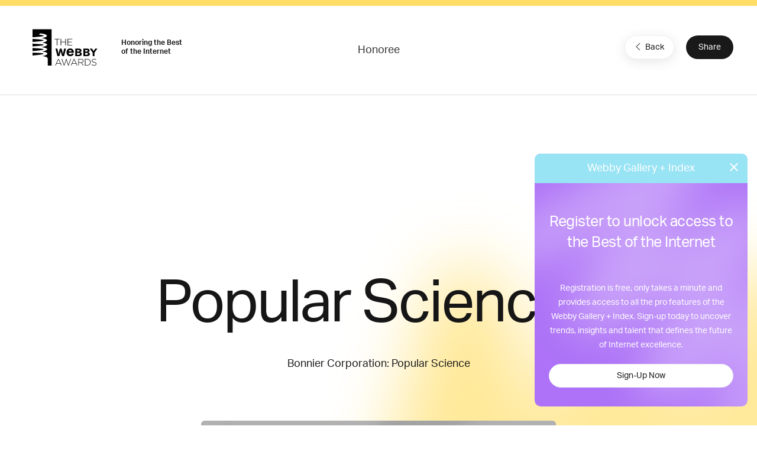

--- FILE ---
content_type: text/html; charset=utf-8
request_url: https://www.google.com/recaptcha/api2/anchor?ar=1&k=6LcC5f8qAAAAAN7E3g2z0N_EoPq3Vri8uXzTmFiO&co=aHR0cHM6Ly93aW5uZXJzLXN0YWdpbmcud2ViYnlhd2FyZHMuY29tOjQ0Mw..&hl=en&v=N67nZn4AqZkNcbeMu4prBgzg&size=invisible&anchor-ms=20000&execute-ms=30000&cb=8gshnziloal3
body_size: 48865
content:
<!DOCTYPE HTML><html dir="ltr" lang="en"><head><meta http-equiv="Content-Type" content="text/html; charset=UTF-8">
<meta http-equiv="X-UA-Compatible" content="IE=edge">
<title>reCAPTCHA</title>
<style type="text/css">
/* cyrillic-ext */
@font-face {
  font-family: 'Roboto';
  font-style: normal;
  font-weight: 400;
  font-stretch: 100%;
  src: url(//fonts.gstatic.com/s/roboto/v48/KFO7CnqEu92Fr1ME7kSn66aGLdTylUAMa3GUBHMdazTgWw.woff2) format('woff2');
  unicode-range: U+0460-052F, U+1C80-1C8A, U+20B4, U+2DE0-2DFF, U+A640-A69F, U+FE2E-FE2F;
}
/* cyrillic */
@font-face {
  font-family: 'Roboto';
  font-style: normal;
  font-weight: 400;
  font-stretch: 100%;
  src: url(//fonts.gstatic.com/s/roboto/v48/KFO7CnqEu92Fr1ME7kSn66aGLdTylUAMa3iUBHMdazTgWw.woff2) format('woff2');
  unicode-range: U+0301, U+0400-045F, U+0490-0491, U+04B0-04B1, U+2116;
}
/* greek-ext */
@font-face {
  font-family: 'Roboto';
  font-style: normal;
  font-weight: 400;
  font-stretch: 100%;
  src: url(//fonts.gstatic.com/s/roboto/v48/KFO7CnqEu92Fr1ME7kSn66aGLdTylUAMa3CUBHMdazTgWw.woff2) format('woff2');
  unicode-range: U+1F00-1FFF;
}
/* greek */
@font-face {
  font-family: 'Roboto';
  font-style: normal;
  font-weight: 400;
  font-stretch: 100%;
  src: url(//fonts.gstatic.com/s/roboto/v48/KFO7CnqEu92Fr1ME7kSn66aGLdTylUAMa3-UBHMdazTgWw.woff2) format('woff2');
  unicode-range: U+0370-0377, U+037A-037F, U+0384-038A, U+038C, U+038E-03A1, U+03A3-03FF;
}
/* math */
@font-face {
  font-family: 'Roboto';
  font-style: normal;
  font-weight: 400;
  font-stretch: 100%;
  src: url(//fonts.gstatic.com/s/roboto/v48/KFO7CnqEu92Fr1ME7kSn66aGLdTylUAMawCUBHMdazTgWw.woff2) format('woff2');
  unicode-range: U+0302-0303, U+0305, U+0307-0308, U+0310, U+0312, U+0315, U+031A, U+0326-0327, U+032C, U+032F-0330, U+0332-0333, U+0338, U+033A, U+0346, U+034D, U+0391-03A1, U+03A3-03A9, U+03B1-03C9, U+03D1, U+03D5-03D6, U+03F0-03F1, U+03F4-03F5, U+2016-2017, U+2034-2038, U+203C, U+2040, U+2043, U+2047, U+2050, U+2057, U+205F, U+2070-2071, U+2074-208E, U+2090-209C, U+20D0-20DC, U+20E1, U+20E5-20EF, U+2100-2112, U+2114-2115, U+2117-2121, U+2123-214F, U+2190, U+2192, U+2194-21AE, U+21B0-21E5, U+21F1-21F2, U+21F4-2211, U+2213-2214, U+2216-22FF, U+2308-230B, U+2310, U+2319, U+231C-2321, U+2336-237A, U+237C, U+2395, U+239B-23B7, U+23D0, U+23DC-23E1, U+2474-2475, U+25AF, U+25B3, U+25B7, U+25BD, U+25C1, U+25CA, U+25CC, U+25FB, U+266D-266F, U+27C0-27FF, U+2900-2AFF, U+2B0E-2B11, U+2B30-2B4C, U+2BFE, U+3030, U+FF5B, U+FF5D, U+1D400-1D7FF, U+1EE00-1EEFF;
}
/* symbols */
@font-face {
  font-family: 'Roboto';
  font-style: normal;
  font-weight: 400;
  font-stretch: 100%;
  src: url(//fonts.gstatic.com/s/roboto/v48/KFO7CnqEu92Fr1ME7kSn66aGLdTylUAMaxKUBHMdazTgWw.woff2) format('woff2');
  unicode-range: U+0001-000C, U+000E-001F, U+007F-009F, U+20DD-20E0, U+20E2-20E4, U+2150-218F, U+2190, U+2192, U+2194-2199, U+21AF, U+21E6-21F0, U+21F3, U+2218-2219, U+2299, U+22C4-22C6, U+2300-243F, U+2440-244A, U+2460-24FF, U+25A0-27BF, U+2800-28FF, U+2921-2922, U+2981, U+29BF, U+29EB, U+2B00-2BFF, U+4DC0-4DFF, U+FFF9-FFFB, U+10140-1018E, U+10190-1019C, U+101A0, U+101D0-101FD, U+102E0-102FB, U+10E60-10E7E, U+1D2C0-1D2D3, U+1D2E0-1D37F, U+1F000-1F0FF, U+1F100-1F1AD, U+1F1E6-1F1FF, U+1F30D-1F30F, U+1F315, U+1F31C, U+1F31E, U+1F320-1F32C, U+1F336, U+1F378, U+1F37D, U+1F382, U+1F393-1F39F, U+1F3A7-1F3A8, U+1F3AC-1F3AF, U+1F3C2, U+1F3C4-1F3C6, U+1F3CA-1F3CE, U+1F3D4-1F3E0, U+1F3ED, U+1F3F1-1F3F3, U+1F3F5-1F3F7, U+1F408, U+1F415, U+1F41F, U+1F426, U+1F43F, U+1F441-1F442, U+1F444, U+1F446-1F449, U+1F44C-1F44E, U+1F453, U+1F46A, U+1F47D, U+1F4A3, U+1F4B0, U+1F4B3, U+1F4B9, U+1F4BB, U+1F4BF, U+1F4C8-1F4CB, U+1F4D6, U+1F4DA, U+1F4DF, U+1F4E3-1F4E6, U+1F4EA-1F4ED, U+1F4F7, U+1F4F9-1F4FB, U+1F4FD-1F4FE, U+1F503, U+1F507-1F50B, U+1F50D, U+1F512-1F513, U+1F53E-1F54A, U+1F54F-1F5FA, U+1F610, U+1F650-1F67F, U+1F687, U+1F68D, U+1F691, U+1F694, U+1F698, U+1F6AD, U+1F6B2, U+1F6B9-1F6BA, U+1F6BC, U+1F6C6-1F6CF, U+1F6D3-1F6D7, U+1F6E0-1F6EA, U+1F6F0-1F6F3, U+1F6F7-1F6FC, U+1F700-1F7FF, U+1F800-1F80B, U+1F810-1F847, U+1F850-1F859, U+1F860-1F887, U+1F890-1F8AD, U+1F8B0-1F8BB, U+1F8C0-1F8C1, U+1F900-1F90B, U+1F93B, U+1F946, U+1F984, U+1F996, U+1F9E9, U+1FA00-1FA6F, U+1FA70-1FA7C, U+1FA80-1FA89, U+1FA8F-1FAC6, U+1FACE-1FADC, U+1FADF-1FAE9, U+1FAF0-1FAF8, U+1FB00-1FBFF;
}
/* vietnamese */
@font-face {
  font-family: 'Roboto';
  font-style: normal;
  font-weight: 400;
  font-stretch: 100%;
  src: url(//fonts.gstatic.com/s/roboto/v48/KFO7CnqEu92Fr1ME7kSn66aGLdTylUAMa3OUBHMdazTgWw.woff2) format('woff2');
  unicode-range: U+0102-0103, U+0110-0111, U+0128-0129, U+0168-0169, U+01A0-01A1, U+01AF-01B0, U+0300-0301, U+0303-0304, U+0308-0309, U+0323, U+0329, U+1EA0-1EF9, U+20AB;
}
/* latin-ext */
@font-face {
  font-family: 'Roboto';
  font-style: normal;
  font-weight: 400;
  font-stretch: 100%;
  src: url(//fonts.gstatic.com/s/roboto/v48/KFO7CnqEu92Fr1ME7kSn66aGLdTylUAMa3KUBHMdazTgWw.woff2) format('woff2');
  unicode-range: U+0100-02BA, U+02BD-02C5, U+02C7-02CC, U+02CE-02D7, U+02DD-02FF, U+0304, U+0308, U+0329, U+1D00-1DBF, U+1E00-1E9F, U+1EF2-1EFF, U+2020, U+20A0-20AB, U+20AD-20C0, U+2113, U+2C60-2C7F, U+A720-A7FF;
}
/* latin */
@font-face {
  font-family: 'Roboto';
  font-style: normal;
  font-weight: 400;
  font-stretch: 100%;
  src: url(//fonts.gstatic.com/s/roboto/v48/KFO7CnqEu92Fr1ME7kSn66aGLdTylUAMa3yUBHMdazQ.woff2) format('woff2');
  unicode-range: U+0000-00FF, U+0131, U+0152-0153, U+02BB-02BC, U+02C6, U+02DA, U+02DC, U+0304, U+0308, U+0329, U+2000-206F, U+20AC, U+2122, U+2191, U+2193, U+2212, U+2215, U+FEFF, U+FFFD;
}
/* cyrillic-ext */
@font-face {
  font-family: 'Roboto';
  font-style: normal;
  font-weight: 500;
  font-stretch: 100%;
  src: url(//fonts.gstatic.com/s/roboto/v48/KFO7CnqEu92Fr1ME7kSn66aGLdTylUAMa3GUBHMdazTgWw.woff2) format('woff2');
  unicode-range: U+0460-052F, U+1C80-1C8A, U+20B4, U+2DE0-2DFF, U+A640-A69F, U+FE2E-FE2F;
}
/* cyrillic */
@font-face {
  font-family: 'Roboto';
  font-style: normal;
  font-weight: 500;
  font-stretch: 100%;
  src: url(//fonts.gstatic.com/s/roboto/v48/KFO7CnqEu92Fr1ME7kSn66aGLdTylUAMa3iUBHMdazTgWw.woff2) format('woff2');
  unicode-range: U+0301, U+0400-045F, U+0490-0491, U+04B0-04B1, U+2116;
}
/* greek-ext */
@font-face {
  font-family: 'Roboto';
  font-style: normal;
  font-weight: 500;
  font-stretch: 100%;
  src: url(//fonts.gstatic.com/s/roboto/v48/KFO7CnqEu92Fr1ME7kSn66aGLdTylUAMa3CUBHMdazTgWw.woff2) format('woff2');
  unicode-range: U+1F00-1FFF;
}
/* greek */
@font-face {
  font-family: 'Roboto';
  font-style: normal;
  font-weight: 500;
  font-stretch: 100%;
  src: url(//fonts.gstatic.com/s/roboto/v48/KFO7CnqEu92Fr1ME7kSn66aGLdTylUAMa3-UBHMdazTgWw.woff2) format('woff2');
  unicode-range: U+0370-0377, U+037A-037F, U+0384-038A, U+038C, U+038E-03A1, U+03A3-03FF;
}
/* math */
@font-face {
  font-family: 'Roboto';
  font-style: normal;
  font-weight: 500;
  font-stretch: 100%;
  src: url(//fonts.gstatic.com/s/roboto/v48/KFO7CnqEu92Fr1ME7kSn66aGLdTylUAMawCUBHMdazTgWw.woff2) format('woff2');
  unicode-range: U+0302-0303, U+0305, U+0307-0308, U+0310, U+0312, U+0315, U+031A, U+0326-0327, U+032C, U+032F-0330, U+0332-0333, U+0338, U+033A, U+0346, U+034D, U+0391-03A1, U+03A3-03A9, U+03B1-03C9, U+03D1, U+03D5-03D6, U+03F0-03F1, U+03F4-03F5, U+2016-2017, U+2034-2038, U+203C, U+2040, U+2043, U+2047, U+2050, U+2057, U+205F, U+2070-2071, U+2074-208E, U+2090-209C, U+20D0-20DC, U+20E1, U+20E5-20EF, U+2100-2112, U+2114-2115, U+2117-2121, U+2123-214F, U+2190, U+2192, U+2194-21AE, U+21B0-21E5, U+21F1-21F2, U+21F4-2211, U+2213-2214, U+2216-22FF, U+2308-230B, U+2310, U+2319, U+231C-2321, U+2336-237A, U+237C, U+2395, U+239B-23B7, U+23D0, U+23DC-23E1, U+2474-2475, U+25AF, U+25B3, U+25B7, U+25BD, U+25C1, U+25CA, U+25CC, U+25FB, U+266D-266F, U+27C0-27FF, U+2900-2AFF, U+2B0E-2B11, U+2B30-2B4C, U+2BFE, U+3030, U+FF5B, U+FF5D, U+1D400-1D7FF, U+1EE00-1EEFF;
}
/* symbols */
@font-face {
  font-family: 'Roboto';
  font-style: normal;
  font-weight: 500;
  font-stretch: 100%;
  src: url(//fonts.gstatic.com/s/roboto/v48/KFO7CnqEu92Fr1ME7kSn66aGLdTylUAMaxKUBHMdazTgWw.woff2) format('woff2');
  unicode-range: U+0001-000C, U+000E-001F, U+007F-009F, U+20DD-20E0, U+20E2-20E4, U+2150-218F, U+2190, U+2192, U+2194-2199, U+21AF, U+21E6-21F0, U+21F3, U+2218-2219, U+2299, U+22C4-22C6, U+2300-243F, U+2440-244A, U+2460-24FF, U+25A0-27BF, U+2800-28FF, U+2921-2922, U+2981, U+29BF, U+29EB, U+2B00-2BFF, U+4DC0-4DFF, U+FFF9-FFFB, U+10140-1018E, U+10190-1019C, U+101A0, U+101D0-101FD, U+102E0-102FB, U+10E60-10E7E, U+1D2C0-1D2D3, U+1D2E0-1D37F, U+1F000-1F0FF, U+1F100-1F1AD, U+1F1E6-1F1FF, U+1F30D-1F30F, U+1F315, U+1F31C, U+1F31E, U+1F320-1F32C, U+1F336, U+1F378, U+1F37D, U+1F382, U+1F393-1F39F, U+1F3A7-1F3A8, U+1F3AC-1F3AF, U+1F3C2, U+1F3C4-1F3C6, U+1F3CA-1F3CE, U+1F3D4-1F3E0, U+1F3ED, U+1F3F1-1F3F3, U+1F3F5-1F3F7, U+1F408, U+1F415, U+1F41F, U+1F426, U+1F43F, U+1F441-1F442, U+1F444, U+1F446-1F449, U+1F44C-1F44E, U+1F453, U+1F46A, U+1F47D, U+1F4A3, U+1F4B0, U+1F4B3, U+1F4B9, U+1F4BB, U+1F4BF, U+1F4C8-1F4CB, U+1F4D6, U+1F4DA, U+1F4DF, U+1F4E3-1F4E6, U+1F4EA-1F4ED, U+1F4F7, U+1F4F9-1F4FB, U+1F4FD-1F4FE, U+1F503, U+1F507-1F50B, U+1F50D, U+1F512-1F513, U+1F53E-1F54A, U+1F54F-1F5FA, U+1F610, U+1F650-1F67F, U+1F687, U+1F68D, U+1F691, U+1F694, U+1F698, U+1F6AD, U+1F6B2, U+1F6B9-1F6BA, U+1F6BC, U+1F6C6-1F6CF, U+1F6D3-1F6D7, U+1F6E0-1F6EA, U+1F6F0-1F6F3, U+1F6F7-1F6FC, U+1F700-1F7FF, U+1F800-1F80B, U+1F810-1F847, U+1F850-1F859, U+1F860-1F887, U+1F890-1F8AD, U+1F8B0-1F8BB, U+1F8C0-1F8C1, U+1F900-1F90B, U+1F93B, U+1F946, U+1F984, U+1F996, U+1F9E9, U+1FA00-1FA6F, U+1FA70-1FA7C, U+1FA80-1FA89, U+1FA8F-1FAC6, U+1FACE-1FADC, U+1FADF-1FAE9, U+1FAF0-1FAF8, U+1FB00-1FBFF;
}
/* vietnamese */
@font-face {
  font-family: 'Roboto';
  font-style: normal;
  font-weight: 500;
  font-stretch: 100%;
  src: url(//fonts.gstatic.com/s/roboto/v48/KFO7CnqEu92Fr1ME7kSn66aGLdTylUAMa3OUBHMdazTgWw.woff2) format('woff2');
  unicode-range: U+0102-0103, U+0110-0111, U+0128-0129, U+0168-0169, U+01A0-01A1, U+01AF-01B0, U+0300-0301, U+0303-0304, U+0308-0309, U+0323, U+0329, U+1EA0-1EF9, U+20AB;
}
/* latin-ext */
@font-face {
  font-family: 'Roboto';
  font-style: normal;
  font-weight: 500;
  font-stretch: 100%;
  src: url(//fonts.gstatic.com/s/roboto/v48/KFO7CnqEu92Fr1ME7kSn66aGLdTylUAMa3KUBHMdazTgWw.woff2) format('woff2');
  unicode-range: U+0100-02BA, U+02BD-02C5, U+02C7-02CC, U+02CE-02D7, U+02DD-02FF, U+0304, U+0308, U+0329, U+1D00-1DBF, U+1E00-1E9F, U+1EF2-1EFF, U+2020, U+20A0-20AB, U+20AD-20C0, U+2113, U+2C60-2C7F, U+A720-A7FF;
}
/* latin */
@font-face {
  font-family: 'Roboto';
  font-style: normal;
  font-weight: 500;
  font-stretch: 100%;
  src: url(//fonts.gstatic.com/s/roboto/v48/KFO7CnqEu92Fr1ME7kSn66aGLdTylUAMa3yUBHMdazQ.woff2) format('woff2');
  unicode-range: U+0000-00FF, U+0131, U+0152-0153, U+02BB-02BC, U+02C6, U+02DA, U+02DC, U+0304, U+0308, U+0329, U+2000-206F, U+20AC, U+2122, U+2191, U+2193, U+2212, U+2215, U+FEFF, U+FFFD;
}
/* cyrillic-ext */
@font-face {
  font-family: 'Roboto';
  font-style: normal;
  font-weight: 900;
  font-stretch: 100%;
  src: url(//fonts.gstatic.com/s/roboto/v48/KFO7CnqEu92Fr1ME7kSn66aGLdTylUAMa3GUBHMdazTgWw.woff2) format('woff2');
  unicode-range: U+0460-052F, U+1C80-1C8A, U+20B4, U+2DE0-2DFF, U+A640-A69F, U+FE2E-FE2F;
}
/* cyrillic */
@font-face {
  font-family: 'Roboto';
  font-style: normal;
  font-weight: 900;
  font-stretch: 100%;
  src: url(//fonts.gstatic.com/s/roboto/v48/KFO7CnqEu92Fr1ME7kSn66aGLdTylUAMa3iUBHMdazTgWw.woff2) format('woff2');
  unicode-range: U+0301, U+0400-045F, U+0490-0491, U+04B0-04B1, U+2116;
}
/* greek-ext */
@font-face {
  font-family: 'Roboto';
  font-style: normal;
  font-weight: 900;
  font-stretch: 100%;
  src: url(//fonts.gstatic.com/s/roboto/v48/KFO7CnqEu92Fr1ME7kSn66aGLdTylUAMa3CUBHMdazTgWw.woff2) format('woff2');
  unicode-range: U+1F00-1FFF;
}
/* greek */
@font-face {
  font-family: 'Roboto';
  font-style: normal;
  font-weight: 900;
  font-stretch: 100%;
  src: url(//fonts.gstatic.com/s/roboto/v48/KFO7CnqEu92Fr1ME7kSn66aGLdTylUAMa3-UBHMdazTgWw.woff2) format('woff2');
  unicode-range: U+0370-0377, U+037A-037F, U+0384-038A, U+038C, U+038E-03A1, U+03A3-03FF;
}
/* math */
@font-face {
  font-family: 'Roboto';
  font-style: normal;
  font-weight: 900;
  font-stretch: 100%;
  src: url(//fonts.gstatic.com/s/roboto/v48/KFO7CnqEu92Fr1ME7kSn66aGLdTylUAMawCUBHMdazTgWw.woff2) format('woff2');
  unicode-range: U+0302-0303, U+0305, U+0307-0308, U+0310, U+0312, U+0315, U+031A, U+0326-0327, U+032C, U+032F-0330, U+0332-0333, U+0338, U+033A, U+0346, U+034D, U+0391-03A1, U+03A3-03A9, U+03B1-03C9, U+03D1, U+03D5-03D6, U+03F0-03F1, U+03F4-03F5, U+2016-2017, U+2034-2038, U+203C, U+2040, U+2043, U+2047, U+2050, U+2057, U+205F, U+2070-2071, U+2074-208E, U+2090-209C, U+20D0-20DC, U+20E1, U+20E5-20EF, U+2100-2112, U+2114-2115, U+2117-2121, U+2123-214F, U+2190, U+2192, U+2194-21AE, U+21B0-21E5, U+21F1-21F2, U+21F4-2211, U+2213-2214, U+2216-22FF, U+2308-230B, U+2310, U+2319, U+231C-2321, U+2336-237A, U+237C, U+2395, U+239B-23B7, U+23D0, U+23DC-23E1, U+2474-2475, U+25AF, U+25B3, U+25B7, U+25BD, U+25C1, U+25CA, U+25CC, U+25FB, U+266D-266F, U+27C0-27FF, U+2900-2AFF, U+2B0E-2B11, U+2B30-2B4C, U+2BFE, U+3030, U+FF5B, U+FF5D, U+1D400-1D7FF, U+1EE00-1EEFF;
}
/* symbols */
@font-face {
  font-family: 'Roboto';
  font-style: normal;
  font-weight: 900;
  font-stretch: 100%;
  src: url(//fonts.gstatic.com/s/roboto/v48/KFO7CnqEu92Fr1ME7kSn66aGLdTylUAMaxKUBHMdazTgWw.woff2) format('woff2');
  unicode-range: U+0001-000C, U+000E-001F, U+007F-009F, U+20DD-20E0, U+20E2-20E4, U+2150-218F, U+2190, U+2192, U+2194-2199, U+21AF, U+21E6-21F0, U+21F3, U+2218-2219, U+2299, U+22C4-22C6, U+2300-243F, U+2440-244A, U+2460-24FF, U+25A0-27BF, U+2800-28FF, U+2921-2922, U+2981, U+29BF, U+29EB, U+2B00-2BFF, U+4DC0-4DFF, U+FFF9-FFFB, U+10140-1018E, U+10190-1019C, U+101A0, U+101D0-101FD, U+102E0-102FB, U+10E60-10E7E, U+1D2C0-1D2D3, U+1D2E0-1D37F, U+1F000-1F0FF, U+1F100-1F1AD, U+1F1E6-1F1FF, U+1F30D-1F30F, U+1F315, U+1F31C, U+1F31E, U+1F320-1F32C, U+1F336, U+1F378, U+1F37D, U+1F382, U+1F393-1F39F, U+1F3A7-1F3A8, U+1F3AC-1F3AF, U+1F3C2, U+1F3C4-1F3C6, U+1F3CA-1F3CE, U+1F3D4-1F3E0, U+1F3ED, U+1F3F1-1F3F3, U+1F3F5-1F3F7, U+1F408, U+1F415, U+1F41F, U+1F426, U+1F43F, U+1F441-1F442, U+1F444, U+1F446-1F449, U+1F44C-1F44E, U+1F453, U+1F46A, U+1F47D, U+1F4A3, U+1F4B0, U+1F4B3, U+1F4B9, U+1F4BB, U+1F4BF, U+1F4C8-1F4CB, U+1F4D6, U+1F4DA, U+1F4DF, U+1F4E3-1F4E6, U+1F4EA-1F4ED, U+1F4F7, U+1F4F9-1F4FB, U+1F4FD-1F4FE, U+1F503, U+1F507-1F50B, U+1F50D, U+1F512-1F513, U+1F53E-1F54A, U+1F54F-1F5FA, U+1F610, U+1F650-1F67F, U+1F687, U+1F68D, U+1F691, U+1F694, U+1F698, U+1F6AD, U+1F6B2, U+1F6B9-1F6BA, U+1F6BC, U+1F6C6-1F6CF, U+1F6D3-1F6D7, U+1F6E0-1F6EA, U+1F6F0-1F6F3, U+1F6F7-1F6FC, U+1F700-1F7FF, U+1F800-1F80B, U+1F810-1F847, U+1F850-1F859, U+1F860-1F887, U+1F890-1F8AD, U+1F8B0-1F8BB, U+1F8C0-1F8C1, U+1F900-1F90B, U+1F93B, U+1F946, U+1F984, U+1F996, U+1F9E9, U+1FA00-1FA6F, U+1FA70-1FA7C, U+1FA80-1FA89, U+1FA8F-1FAC6, U+1FACE-1FADC, U+1FADF-1FAE9, U+1FAF0-1FAF8, U+1FB00-1FBFF;
}
/* vietnamese */
@font-face {
  font-family: 'Roboto';
  font-style: normal;
  font-weight: 900;
  font-stretch: 100%;
  src: url(//fonts.gstatic.com/s/roboto/v48/KFO7CnqEu92Fr1ME7kSn66aGLdTylUAMa3OUBHMdazTgWw.woff2) format('woff2');
  unicode-range: U+0102-0103, U+0110-0111, U+0128-0129, U+0168-0169, U+01A0-01A1, U+01AF-01B0, U+0300-0301, U+0303-0304, U+0308-0309, U+0323, U+0329, U+1EA0-1EF9, U+20AB;
}
/* latin-ext */
@font-face {
  font-family: 'Roboto';
  font-style: normal;
  font-weight: 900;
  font-stretch: 100%;
  src: url(//fonts.gstatic.com/s/roboto/v48/KFO7CnqEu92Fr1ME7kSn66aGLdTylUAMa3KUBHMdazTgWw.woff2) format('woff2');
  unicode-range: U+0100-02BA, U+02BD-02C5, U+02C7-02CC, U+02CE-02D7, U+02DD-02FF, U+0304, U+0308, U+0329, U+1D00-1DBF, U+1E00-1E9F, U+1EF2-1EFF, U+2020, U+20A0-20AB, U+20AD-20C0, U+2113, U+2C60-2C7F, U+A720-A7FF;
}
/* latin */
@font-face {
  font-family: 'Roboto';
  font-style: normal;
  font-weight: 900;
  font-stretch: 100%;
  src: url(//fonts.gstatic.com/s/roboto/v48/KFO7CnqEu92Fr1ME7kSn66aGLdTylUAMa3yUBHMdazQ.woff2) format('woff2');
  unicode-range: U+0000-00FF, U+0131, U+0152-0153, U+02BB-02BC, U+02C6, U+02DA, U+02DC, U+0304, U+0308, U+0329, U+2000-206F, U+20AC, U+2122, U+2191, U+2193, U+2212, U+2215, U+FEFF, U+FFFD;
}

</style>
<link rel="stylesheet" type="text/css" href="https://www.gstatic.com/recaptcha/releases/N67nZn4AqZkNcbeMu4prBgzg/styles__ltr.css">
<script nonce="gaCc9gJUwyYuuktuj3tcvA" type="text/javascript">window['__recaptcha_api'] = 'https://www.google.com/recaptcha/api2/';</script>
<script type="text/javascript" src="https://www.gstatic.com/recaptcha/releases/N67nZn4AqZkNcbeMu4prBgzg/recaptcha__en.js" nonce="gaCc9gJUwyYuuktuj3tcvA">
      
    </script></head>
<body><div id="rc-anchor-alert" class="rc-anchor-alert"></div>
<input type="hidden" id="recaptcha-token" value="[base64]">
<script type="text/javascript" nonce="gaCc9gJUwyYuuktuj3tcvA">
      recaptcha.anchor.Main.init("[\x22ainput\x22,[\x22bgdata\x22,\x22\x22,\[base64]/[base64]/[base64]/[base64]/[base64]/UltsKytdPUU6KEU8MjA0OD9SW2wrK109RT4+NnwxOTI6KChFJjY0NTEyKT09NTUyOTYmJk0rMTxjLmxlbmd0aCYmKGMuY2hhckNvZGVBdChNKzEpJjY0NTEyKT09NTYzMjA/[base64]/[base64]/[base64]/[base64]/[base64]/[base64]/[base64]\x22,\[base64]\\u003d\x22,\x22bkpRw7bDrsKkb0ErfcOZwqYVw6wFw4QzEi5FdQkQAcKBUMOXwrrDrcK5wo/Cu23Du8OHFcKbEcKhEcKgw4zDmcKcw4/ClS7CmSgfJV9QRE/DlMOIQcOjIsKtDsKgwoMeIHxSbUPCmw/[base64]/Dq3E4w5nCs8Kwwq5fwqRSJcOew6/Cp8KcBsONGsKVwqDCvcK2w4BJw4TCncKlw5FsdcK9TcOhJcOIw47Cn07CoMOrNCzDnVHCqlwowoLCjMKkN8OTwpUzwr40IlYjwoAFBcKnw44NNWITwoEgwobDnVjCn8K0BHwSw6fCqSpmGcOEwr/DusO5wrrCpHDDiMKfXDhKwp3DjWBNBsOqwopNwqHCo8O8w5BYw5dhwrnCr1RDUR/[base64]/[base64]/DvsKXw6jDr8K1w4lJwpHCtcOFXcOGKsO+w5pMwrM5wrUcEGXDiMOwd8Ogw7IGw71iwqQ9NSVJw5Udw4ZSMsO+O3NBwrDDn8Ofw5nCrsKQRTnDinDDgjDDm3DCk8KuFMOyGzXDm8O8FcKPw4h0ODHDg0/DvBTCkTQrwqHChAEpwoPDuMKrwodiwohLNVPDtMKcwrAZHzYRacKOwqjDusK4CsOzAcK9w4M2HcOqw43Di8K2FwBZw6DClg91bCt8w63Ct8OaEcOwRC/[base64]/[base64]/[base64]/[base64]/Dv8OLw4nDicKOU05FEFpqGW85HMOyw7/Do8Kpw5NEIn4OMcKzwrQPQmjDiltuY0DDlwddHUcGwr/DjcKUEC18w6BAw4tdwpPDtGPDgcOIOUPClMOGw5ZvwqwbwpMew43CuSR+FMK2TMKrwr9Rw7U6AsO/TAwALXzCmADDlsOLw73Dh0dHw5zClHXDmsOeKhLCjsOmBMOSw5UUKRjDuktLcWHDisKhXcOSwrgfwplxBwl6wozCjsK7K8OewqZGwrPDt8KjaMOMDn8vwq8hXsKSwp/ChzbCjsOyc8Ouc3XDtz1SD8ONw5kuw6TDhcOYCV9CDV5/wrpAwpgHPcKTwpgxwqXDhH1Zwq/DlHdbwpfCniNxZcODwqXDscKDw6HDmiBzI2jCqcOGFBYTfcKeIx7DiH7CpsOxKWPCiz9CAl7Dg2fCpMOfwpLCgMOwAEXDjRYxwp7CphUEwpzDo8KVwqRUworDhgNudQXDqMO3w4l0SsOCwqzDpW/Dp8ObVxXCoVJcwo7CrcK4woAWwpgBbMOFMXx3esKMwqdLSsODUcOhwoLCjMOow63Dlh9NJsKjRMKSfSHCgUhOwq8JwqUZasKhwrnCnirDt3gwacKnVMKpw7k0SlgbLg8Sf8KiwoTCpjnDnMKJwpPCondYFAcXHw9uw7YRw47DqS5xw47DiU3Crg/DicKYG8OeKsKSw713fyLCmsKfEw3Dj8OYwprDsgrDiXUWwqDCrgMOwoTCpjTCkMOPw5Bsw4/Di8OCw6YewoYCwotbw6grC8KaE8KcFHzDpsKmH3MiVMKTw4ANw73Dq2jDrS12w7vDvMOuwpJhXsKhNXTCrsORGcKDBh7CjErCpcKNFQcwAhrDosKEQ2XDjcOEw7nDpQ/CvgLDtsK2wp5VAjUiBsKUcX9Uw7s/w6ZwcsKsw65ZDnbDhMOYw7TDtsKcYsOzwqxnZTjCgnrCtsKkFcOSw7/[base64]/Cvg7CoQnDl1nCoMOfOcOiWMKlw4TCrkkSQnLChcKJwrlWw4sAYCXCnxk4Dy53w4FtOyBfw5gOw6jDjsOxwqdxeMKXwotNDhJ/fwzCr8KBN8OXUcK5ciZPwoBkKsK1Ym9bwqo0w6URw7bDg8OiwoVoQFzDp8OKw6jDmhgaP0NfR8KnF0vDncOTwq1zf8OZe3gdEMO+D8OYwqERX2QVbsKLWFDDslnCjcKEw6fDisOgYsKnw4UWwr3DncOIKQ/CnMO1bMK8ZWNUCcO/CTPCrhgZw5fDsCDDj0zCjyDDm2bCrksRwrjDnxXDiMOiAj0KMcOLwpZew4t9w4LDjQAaw7Vkc8KYWyzDqMKaHsObfUnCqRrDjg0IOTYWAcODF8Oyw5Yfw4tsGsOgwpPDtm4AZG/DvMK6wodcAMONXVTDqsOZw5zCt8KTwrJLwqckQ2drI3XCsDrCkE7Djl/CiMKOfsOXS8OlBFHDgMOSAS7Dji9Pa3vDo8KYGsO0wp9JEnglDMOtSsKvwowWesKYw7PDuHswWC/DqAVLwoQ5woPCp2rDoAlgw4pzw5nCpF7CqcO8T8KAwoXDlTJSwoHCrUk7McO6eXY4w6hPw4UJw5ADwrZZb8KrCMO6UsOEQcOiNsKaw4XDiknDunjCkMKAwqHDgcKxaXjDoBUBwpvCoMOlwq/ChcKnGiNQwqxzwpjDizorLMORw6bCrx0zwrgOw60SZcO2wqLDsERHVA9vAMKFLcOKwoEUPsO8fFjDjcKmOMO8VcOnw6oUasOIXcKywoBnUxvChQXCjwF6w61PRHzDjcKSVcK8wp4bf8KaWsK4BUXCncO3WcKqw6LChMKlCBtKwroLwp/[base64]/DlsKYb8OtL8KeXcKheW9Tw5NEK8OLKivDvsKZYnjCkjLDnAgdbsOyw5Mgwrl9wo8Pw5dIw41Kw6RQInwfwoVJw4B5WR7DpsK3JcKwW8K+G8KaSMOdQ2bDnRE8w7YRWVTDgsOjDSAobsO3BG7CksKFNsOUwqXDpMO4dSvDhsO8GzfCvcO8w4zDmcOFw7U/L8K8w7UFNCXDmiHCpxnCjMOzbsKKBsOWeUB5wqTDjQNqwpTCiS1Ra8Odw40zDF0qwpzDicOnA8K6MCgLa0XDu8K1w5JDw7HDjHDClAbCqQXDkU5bwo7Di8O/w5sCIMOmw6HCqMKWw4liRMO0wq3CmsK/CsOuX8O/w7FlMitawr3DkFvDmMOCGcOfw4wrwpVfAMOUW8OswoU/w4oFSS/[base64]/wqQrwoJFF8OVf8Oyw4c0wqTCqnnCo8OLw5TDtsOOShEjUcOMdB/Cn8KfwoxDwr/CgsOBBsKbwrvDqcKQwrd4GcOSwownGiTDsRpbTMOiwpDCusOIw4Y3WF/Djg7Dv8O4cnfDrhtyYcKrLGDDgMObWcO5EcOvwoplP8Oyw4TClsO7wrfDlwNnAAfCvgU6w702w4JaZcKUw6PDtMKKw6Qkw5nCi30Dw4PCmMKVwp/DnFUmwqx0wrJIGcKNw7PCmiHCoVDCo8OyAsKfw4rDt8O8A8OFw7zCkMKkwro9w7hseU/Ds8KhJgRsw5/CmcOzw5rDj8KgwoQKwrfDl8OXw6EswqHCkMKywqHCocO8LRENUXbDjcK8RsOPWAzCtVhoCErDtDZCw47Dr3LDlMKYw4F4woAAJUBDW8O4w5sFIAZfwrLCkG0VwovDrMKKUQFNw7kbw5/DsMKLAcOYwrXCiVFYwpzCg8OcEHvDkcKww4LCuGkKG34pw7xVE8OPTy3CvnvDpcO/F8OZXsKmwonCljzCr8OnN8K7woPDqcOFAsOVw4Qww63DkxYCesKJwo4VDTfCvHvDhMK/wqvDocOww4dnwqHClwVjOMOhw4NXwqU/[base64]/DiFUewr/CsTI/wo3DucKlKnEEB8K3FkpPX07DiMKZJ8Kawr3DiMOUdHMBw5w/[base64]/DDUCUExOccOBIMOSw63CvMOpwqIcwojDnTJqIsOUG3FBG8KUDW1Mw7Nuwqc5McOPX8OxG8OER8OdAsO9w4pWJSzDkcOMw6t8PcKjwoM2w5jCtW/Dp8KIwpPCjcO2w4jDu8OjwqUQwqpuJsOAwrtlKyDDv8Ose8KqwqNWw6XCiEfDlsO2w6rDni/[base64]/Ci8ONwrkbw7oBwrXChcKZwpVmfnoPKsKbVMKJwptAw6xMwokyVsKIwqVZwqhQw5wkwrjDqMOzDcK8ViNQwp/[base64]/Dg8OOHkzCk3VkEsKwY2hpR8Opw7/[base64]/DmWDCuz5sR8OQByEmQkrDkcOVw54kwrYPUsOow7fCnnzDrMO2w60DwoHCqFjDlhlgbD/CrnMVTcOnG8KyJsOUXMOsOMOBZD/DpcKoE8Odw7PDs8KULsKMw4NMDS7DoXXDhXvCicOEw78KJGXCsmrCmkhRw495wrNswrRGTF0Nwq8RG8KIw49ZwqQvQ1vClcOqw4nDqcOFwq8dY1zDuBExG8O2T8Kpw5UVwoTCocOlMMODw6fDl2LDszHCgU/CpmrDicKRTl/DqBBTPXrCn8OhwpbDvsK/wqnClcOcwoLDriRHYilAwojDsjUwR2sUDFs0AcOnwq/CikMBwrTDmzVfwptXQsKyHsO7w7bCnsO4WlrDgcKWJ2cxw4vDucOKYyM/woVYU8OzwrXDkcOzwqApw7lFw4DClcKxP8OpOUwYNMOmwpAWwqzCq8KIX8OTwrfDgEbDsMKVX8KiTMOnw4Bxw4DCliVEw5DDtsOuw6fDj0PCgsO+aMKoLkpTMR0dYBFBw6ZqccKvBsOzw5DCisOqw4HDnC/[base64]/Djz7CtsOvwoTDviTDtMKGXcO9XAPDgMK1R8K7NGNYdMKWbsOMw5jDuMKcbMKkwofDlMK6QsOgw6wmw4fDt8OMwrB/B0jDk8Ojwo97G8ObJnzDpsO/CwbCrS4KdsO2RUHDtxYlHMO5FMK5SMKuXF0nXgo6w6jDkkddwq4QKMOEw67Ck8Oww5BLw7N4wqfCtsOCJcOLw51qdgrDjMO/PMOrwpYTw5ZHw77DicOzwqEzwqzDvMK7w4Vfw5PDq8Kfwp/CksKgw7lsBGbDuMO8CsODwpbDinB7wozDrg1ew4k/[base64]/DnFfCtRnCmMK9wr/CtcKZB13DlnN9aMOhwonCn2hXUDF5aUVuZsO2wqx5IAInH0tuw7ESw5EXw6orTMOww4EWU8O4wrU9wrXDuMOWIHInARTCiQ1nw4PDr8OUCVhRw7kyHsKfw6/[base64]/Dsgx9EW7DocOxXWjDmHcGw5jDlD/ChsKDDsK8L1gnw7PDn1XCnU5bwpzCrsOVL8OWAcODwpXDp8O0RlJ7GmnChcOKGx7Dm8KRGcKEfsKIYzzCvFJVw5LDmj/CsXHDkBkawojDo8Kaw4nDhmISZsOtw6ktDx8Dwol1w5IvJ8OGw60pwoEmJGpzwr4aasK4w7bDl8OcwqwOdcOaw7/Cl8O8wqQoHjvCtcKuFcKYbBHDgiAcw7fDtj/CsxFxwpLClMKQNMKkLBjCrcKlwqMnKsOtw4/[base64]/CkWZhFWXDi8KHwpvDn8OkGTvCuwLCk8OywrbDjAbDmsKRw7NwfRvCpkkyL1fCp8KTKllzw7rCisKrUUtOHsKEZlTDtcKOb17Dr8KYw5p7CV1xDMOiMcKOVjVsMnzChV/DgT8yw5rCk8OSwq1jCAbCr3oBJ8Ktw4jDq23CsnjCg8KnXcKvwrQ/AcKpJnRow6JiI8OkKR1/woXDvGsTSGddw5HDq0I4wqECw6AaSkcCTcKDw5Ztw5lMWMKuw5w8bMKTHsOgFw/[base64]/[base64]/CocO1w5bCksOewpRYw5jDqcK7MSBRw4jCosKWw5grD8OvSSZDw48nbEnDncOMw4x/[base64]/DpmMWacOpPnhow4onwpIKGCzCvTR/w455wpXCssK/wqDCg09UNcKSw6HCgsKDSsO7I8KrwrdLwrDDvcKXb8KPcsKyWcKUWGPChUx7wqXCoMKOw5vCmwnCucOawrxKNl7Cu0N9w78ifmPCrXvCu8OaS3ZKecKxLcKKwq3DrGxVw5LCumvDjwrDmMKHw553UwTChsOrY014wqodw7ptwq7CsMKtby44wpDCm8K0w5Y8QW/[base64]/DiR0kN8OCwrrDsMKyVFTCt8OcL8OlAcKmLhwbaXHCisKWV8KkwqZGw6vDkC0lwqI/w7HCkcKDRU9jRhRdwprDnQTDoGPCngTDgsOEDcK9w5HDgS3DnMK8Ag7DsTh8w5EfacK6wqvDk8OpCsOBwr3CiMK9B2fCqmnCjQ/ClFvDqj8Cw7UuYsKvbcKKw4R9f8KawpXCjcK5w64JKWzDocOFPn9eNcOxWMO4SAnCrEXCrMO/w5MpNk7CniR8wqY6E8OxVG9swrfCgcOgK8OtwpTDjwF/J8KgRCYlQ8OsfjbDoMKKcnbDv8KjwpBuRcKzw5XDvcOLH3gsYyXCm3o0eMK9NDrCl8OOwpjCicONNsK5w4Zyd8KWUMKDC1E/LgXDnytpw5gqwrrDqcOVHMOebsOYWHJrYzXCuyIawrPCpm/Dlxdoe3gYw7VTY8Kkw6B9Xz/CisOQRcKlTcOfKsK8RWRdfQPDoGrDqMOHe8O4YsO0w7fCjTXCk8KOWXAsD1TCp8KAYRQiP2xaF8KKw5vClz/CjiHDizYWwpI4wr/[base64]/CksKqwqLDiFbCki/[base64]/CoHtrCRTDu8KIw7ZqQ8K4wohCwozDtT3DnzE8w4UAwqV4wq/DuhtAw4MmDsKjYil/UhzDusOrPjzCucOYwqZcw5YuwqzCl8KjwqUxf8KIw5EOSB/Dp8Kew5BiwqsPecOgwqt/HMO8wpTCqF3CkXTDr8O/w5ACfXN3wrsjUMOnTEFfw4cjD8KswpHCgWlkLMKGYcKfUMKeOcKvGBXDll3Dq8KtS8KGFWUzw78gfT/[base64]/wpkKWDbDjigkdx3DisOsSsO+RsKPwrPDsxAnecOwwo4Ew6bCpy8zV8OTwosRw53DsMKHw6xzwqcaBCxKwoAIEQzDtcKPwqYKw4/DihslwqlZanhSGnHCsVlGwrrDvcKjc8KHI8OVfwrCvcKzw6LDrsKkw5dFwodHJhvCujrDlTZ+wo/DnWoLK3bDkWV7dzMqw4jDn8KfwrBywpTCocO9FsKaPsKGI8KEGV5Twp7Dk3/DhzTDmDjDs3DCjcOlCMO0cEkLDXNEF8Ogw61KwpF/XcKMw7DDr2wfWiIUw5vDiBYDaWzCpAAkw7TCoUYKUMOlV8Kcw4LDnWZNw5g6w5PCgsKCwrrCjwEhwo8Mw6dNwojDmSEBw48XOH0NwrYZT8OswrnDqkxOw4Q/IsO+wqrCh8Oww5PCn01UdVU/PjzCh8K8XTjDgh97WsO7JMOGwoATw5/[base64]/CpsKSCcOswo8NZBgQw7Q6FDTCpCR/WAcwe0IvBVgSw71mwpVZw64VX8KdM8OPakvChiV4ExrCk8OYworCjsORwpJcWMKwGAbCk3rDnVJ9woxQQ8OcTzJmwq0Zw4DDh8OWwo4JRwsbwoBreVXDg8KpUj8/bgpIZnNJaRh2wrl5wqjCrRczw4oVw7gZwqkYw5kRw5kKwow1w5zDjlTClQBRw5XDh00VMB0ffyA9wpV7OkgWXXfCqcO/[base64]/ClkrDpcKMFUzCuMKIwpkRwpXCpSvCmRgZw640H8KbwpYKwr8bJEnCvsK3wqIEwpjDqjnCqSkvJnnCtcO+KT5xwp8CwogpXDLDoE7Dl8Kpw5h/w67DkURgw6A0wrIeZHHCssOZw4NdwqVLwoF+wogSw7Bswp1HMUViw5zCvi3Dj8OewqjDuFd9LcKKw7zCmMO2PVVLIAzDlsOERwTDv8OuScOzwqLCuCxBCsKgwp4FJcOhwp15dsKLFcK9ZmNvwonDpMO7w6/CpVguw6B1wpzCizfDnMKxeldJw79Iw69mMCzCv8OHVEzCljkFw4NUwqsGEsOyXBZOwpfCq8KyacKjw61mwol/LjxeTGvDvAYaFMOVOBDDiMOVccOBVFcJD8OzAMOCw6fDhTPDhsOhwokrw5RmMUVaw4jCjykwdMOwwrM8wq7CiMKaC2gMw4XDsRA9wr/DoztnIGrCry/DvcOpeE5Tw6vDusORw7gswo7DjGDChjfCun/DuF42IArDlsKHw7BKL8K6FwFzw5Icw6wswojDhRIWMsO4w4nDnsKewqzDpsKnGsOvMsOhI8O0c8KGNsKbw4nDj8OBY8KBfUtJwpLCj8KnQ8OwQcOFeGLDjA3Dr8K7wozDh8OMZXETwrXCrcOXwo1lwojCj8OkwobClMOFHAPCkxbCsjDCoADCpsKiKzDDo3ULA8O/w4USFsOmRcOhw7ZCw4LDl27Dlz46w7bCr8OVw44vfsKPPygwecOXPn7CnDvDnMO+NDtEXMKkXh8uwr5WRE3DnUgMHknCucOqwo4hUn7CgWfCm1DDhgs7w6V/w5/DhsOGwqXCnMKww5vDnU/ChsK8JXTCp8OWDcKDwpQDN8KobcO+w60Ew7RhAUnDlSzDpAspccKjA2DDgjDDhGhAV1Vxw4Ulw7JIwoEzw47DvnfDsMKww6pJVsKcOl7CpjYLwofDqMOkR3l7bMOgBcOoHHTDvsKTN3F3w58bZcKJQcKoZ09HNcK6wpbDhFwrwpUGwqTCk3/CghXCiiZSZHDDusOPwrzCqMKOVUbCm8OSXA0uQnckw4rDlsKzZsKhBgvCsMOsRA5IWwIpw4cXfcKswoTCg8O7wq92X8OiFGoUwpvCozZAUsKfwrPChRMITi9/w6nDmsKDM8ONw7PDpFc/OMOFdE7CtwvColAlw7kzPMO2UsKow7nClRHDu30qOcO2wqhYTsO+w5/DucKQwoU5KnoLwrjCr8OMRVB8UDXChzdcZsOOcsOfBUFJw4zDhS/[base64]/CsVcUMMKiw4B8w6NQMsKAwpTCmMKKKBXCmMOMdwLCgMKrMSvCi8Knw7fCr3fDoB3CqcOHwpx0w7rCncOxCmDDkDPCqC3DqcOfwpjDuRbDgWwOw4UaLMO5X8Onw63DjTjDpi7DmjjDjCF7LXM2wp0bwq7CmgEVYMOnKMOaw4hvIzsQwoM+dmPDnDXDkMO/w5/DpcKRwoALwol3w7RRUcOJwrEvwq3Ds8KGw7kkw7TCv8OGS8O4f8K9JcOqNjwUwrIfwqV6PcOfw5t+XQPDssKGPcKSf1bChcOjw47DrSDCr8Ktw7I4wrwBwrYtw7DCvC0iAMKnfkZjCMKxw791BCU6wp7DgT/CvztTw57Dg0/Ct3TCg0lBw7gEwrHCoWRVLULDvWzCmcOow6xAwqBwO8KswpfChHnCoMKOwrJZw43DnsOVw6TCtQjDi8KBw7kySsOsZg3CrMOSw4ZiTE59w5oDcMO/wp3Du0HDq8OKw77CoRbCucOyQG7DtkjCnAbCu0RSNcOKfMKXbcKGesK1w7NGbsKwZWFhwrxSEcKcw7TCmw4ePVtje3s4w5XDosKVw5kresOLbw0YXTBnYsKfCHl+Nh1tCzZRwqp0YcOSw7UIwoXCtsOPwoRWfTxXFsKtw5txw7/Dl8K1RcOgTMKmw4jCksKCfF4OwqrDpMKEesK/NMKBwp3CusKZw7d/cignWsO0cy1cB0AFw6PCuMKZXGtPFSASLsO4w41/w6dkw7oRwqYlw43ChkMxVMOnw48rYcOVwoXDrg0zw6PDqXjCosKMcXTCvcOqRRU/w65swo9Rw4pYacKTVMORHnXCvMOPEMKWYAwaYcOHwq0rw6B/NcO+SX0xw5/Cv2crIcKdNEnChBPDpcOewqrCg2VrWsK3J8K+Dg/Dj8OrIwbDp8KYc0DCl8OOQXfDs8OfPS/DsVTDgSLCgEjDimfCvGI2woTCvsOwFcOhw7olwqg9wr3CvsKDOUZIfilfw4DDk8KAw7k5w4zCm1HCg1sNLkbCoMKVW0TCpMKuB1nCq8OBQU3DlxnDt8OKDQfCvC/DkcKXw51ac8OQIXFpw6ZNworCpsK6w7FzQSw+w7HDhsKie8OOwprDu8Odw4lcwrw3HRpFIiLChMKCfXnChcO/w5jCn27CrVfDu8OxZ8KawpJowq/ChSsoewZVwq/[base64]/[base64]/DlCHDkwfCr8K3wpQKdMKKw4LChRnCtcOXYTLDrGlHWiJNaMKcMcKPSTrDugxfw7YBKRvDpMKsw5zClsOiOiELw7jDv3VgZgXCgsKGwp7Ch8OHw6jDhsKuw6PDtcOkwoBcT0XCscOTGyU9B8OAw6MEw7/Dt8Obw73DgkDDtMO/[base64]/DiMKkwqVyesKUfTZow5bCrsOKwqzChm4HGj86HMKqLFHCg8KUZxnDuMKcw5TDkcKcw67CrMOdb8OQw7bDrcOlaMOqRcKOwoM9E1bCoGVuasK8wr/DsMKbccO/dsOYw4g/[base64]/DijJRIsO+WhvDvMOQwpRQSQ9xwrksw70SMn3Dt8KFXiETNEIewo/[base64]/[base64]/DtkglwqXDlcKaw5dFfArCkRNaw7TCs38pOUfDpEVNT8Ogwo1iEsKcTylvw7PCmsKsw7jDj8OIw4LDuX7DucOqwq7CtGbDksOxw7HCrsKBw6h8SWXCm8KGwrvDtMKdAQI7BEzDp8ONw4s/TMOrecKgw7BgUcKYw7BYwrDCpMO/w7fDocKSwoTCgHzDvRLCql/DmcOFU8KUM8OddMOowo7CgMOiBkDChX5DwrwiwpM7w7XCq8Kzwr9rwpzDq3QTWmo4w7kXw6/DrhnClm1lwqfCnCV2J3LDqnccwozCjijDvcOJR3p+M8O4w6zDvsOiwqAtCMKow5DDjR3Doi3DiHQZw55zcUclw45jwqEEw5krIsK+dznDsMOfQQnCn0bCnj/Dk8KEYic1w7rCusOOdxnDm8KlHcKWw6EQc8Odwr4EGUIgQhMpw5LCscOVcMO/w6PDrsO9ZMKZwrZLLsOSBULCuWfDs2vCjMKjwo3ChQoRwo1sP8KnHMKVPcKZGMOPfTTDgsOXwogaDRHDqic8w7LCiQgkw5QYOnl+wq0Pw4t9w6DCrcKdY8K1CysIw7pnFMKPwqjCo8OMWE7CtWUWw5g9w4rDv8OePVPDjsO/dnnDr8KqwrrCtcOiw7nDrMKiU8OWCErDkMKWL8K2woAlGTTDtsO9wo0BVsK3wovDsRYPSMOOJcKkw7vCgsK5CT3Cg8KOG8KMw4PDuybCuR/Dm8O+HRoYwo/DusO3VSYJw69pwqljNsO7wq5GHsKkwrHDii/CrSA/AcKEw5vCtwNIwrzCqDFpwpBDwrUowrU6MEXCjBDCoWfChsOCecOmTMKMwoXCq8Oyw6MOw5XCssKhLcOZwptUw51+EixRHUcKwrHCgsOfBA/CpMObT8KmCsOfIH3CpsKywrnDk09vbj/Dr8OJRMOOwqx7ciDDgBl4wofDpmvCqm/DlcKJasO0SAHDvhPDoU7Du8OJw7vDssOPwqLDkg8PwqDDlsOBCMOCw4d6Z8KbV8Oow7sbA8OOwr9GXcObwq/CmDYMPUHChMOAVRhfw4VWw5rCu8KfPMKywrhbw7fClsOiCV4DA8OENcO2w53CpADCpcKLw7bCp8OIO8OHworDkMKcPBLCjsK1IMOMwo8JKRIcGcOWw4l7JMO1wpXCsgPDh8OUYjHDkn7DgsOKCsKgw5LDucK3w600w5gDw7EEwoABwpfDp3BVw6/DqMOwQ0IAw6wfwoNWw40Uw6stW8KhwrTClSZQPsKpBcOWw5PDp8KMPEnCgQ7ChcOYOsKxZ37CmMOiwojDuMOwQWLDqW80wr0tw6fCgV4WwrxvRQ3Dv8KSAMOawqjCohYKw7cFCzTDlSjClysjEMO7MTzCiiTDhmPDisKvN8KIKlrDicOmLAguTMKjW0/CoMKGZ8OoQ8K4wqtKSh/DjcKfLsOQCMOHwoTDlMKUwpTDllbCnEA5P8OxRUHDvsK5wqMmwqXCg8K4wq3ClyAAw6YewojCj2LDuDVwNCpHNcOtw6nDjcObIcK/fsOOQcOTbjlydDJSLMK1wo5qRBjDi8KhwpvCu3g+w67CrFVqKcKjWHPDkMKfw5TDpcOlVgI+S8K/c13CmQcow4zCs8KmB8O2w5DDgSvCvSrDoWPDiCbDr8Khw7XCoMK6wpsNw7rDiVTClcK/LhxSwqcAwpXDpcOhwqLChcKCwr1nwoLDqMKcKVPCpVfCsUpyL8OrBcORLU5kdyrDqUc1w5cxwqnDq2YUwohgwo5FWRXDoMOzw5jDn8OoSsK/TcOufQLDqA/CpRTDvcKLdSfChcKEIWwBwp/CmDHCnsKawpzDnSvDkiI4wp9FbcOEc0d7w5kOOQHCkcO9w6Jjw5I3dy7Dsn1HwpIvwrrDh2vDp8KKw5dTKEDDujnCqcO8K8KZw75ww5obPMOdw4rChEvCuy3Dr8OWVMOfZ3fDsDUDDMO3PyQww4fCmMO/e1vDmcKBw59mbCbDrsKVw5jDuMO8w6J4Q1LCnS/CtsKpMhNlOcO7G8KUw6TCqMKKGHU/wqkWw5DDl8KSKcOpVMK7wq19ZhnCqT8lccOFwpJcw7PDksKwEcK4wobCsRIefDnDssKlw6jDqmDDk8OSPcKbKsOZQBTDhMOEwqjDqsOnwofDhcKmKFfDjzJbwpkuNsKsOMO+Fl/CgDMFdDMVw7bCtVYdWTxqfMKiKcKdwqN9wrJBesKwHDfDigDDiMOMVQnDvjZmP8KjwqPCqWrDmcKuw7h/eDXCisOgwqrDt19sw5LCqETDk8Ouw6zDqz7DvBDDtMK8w71LX8OkPsK/w41hZ3TDglEsesKvwrIxwoDClGLDu03CvMOzwoXChWLCkcKJw7rCt8KnfXBtG8KjwpXDqMOxaGTChXzDosKWSSbClMK/TcOEwrrDj2bCl8OWw4bCoBBcw4YEw53CqMOIwrLCt0V4ZXDDsGHDoMKiKMOUYwB5GiIMXsKKw5hbw6bCr1slw6lJw4dUGHAmwqYAA1jCvkTDnEM/wrMLwqPClcO6YsOgFAxDw6XClsOgHV9yw6IAwqtsYRzCrMKGw7FOUcO/wojDjyNYAcO6wq/DnW19wr9KIcOaRVPCrnjCgsO0w7R2w53ClcKcwo/CkcK7XnDDhcOUwpRIL8OLw6/CgWElwr8GOxIIwpVDwrPDoMKvcyMWwpBzw5DDocKJAMKMw7wlw5YuIcKXwqFxwr3Ds0J5ADw2woYXw7HCpcOkwqHCjjBtwqtbwpnDrnXDrcKewr8oT8OMMwHCiG0SdXLDo8O0fsKvw5R4AmbCkzMbWMOawq7DuMKFw6rCrMKkwonCscOVBi/Co8OdWcKzw7XCq0cZUsOFw7rDhcO4wr7Cnm7DlMOONAsKYMOBFMK+YCNVesOEDlHCl8K5LhEYw6kjJ1Rewq/DmcOTw5zDgsKcRRdvw6UQwo4Rw7HDsRYXwrAuwrjCosOVasKPw7TCqljCv8KBMQAUVMKyw4nCoVAZf2XDuC/Dq2FiwpvDmMObSgvDuRQWN8OuwojDnmTDscOlwqlhwo9FEEQOOVRXw5rCpsKjw68cBT3DjULDssOQw5TCjDbDjMOtfjjDi8KnK8KLdsK2wr/CrDfCvMKSw5nCugfDmsKOw4DDuMOAwqpww7YrO8ObYQPCusK2w4PCpWPCuMOAw4XDvBYcPsOSw5PDnQ/CinHCi8KtLVLDpgXCsMOYQXLCukExQsOHw5DDpg4XXCDCscKsw5QYUxMcwrjDiF3DomNyFmVwwpLCrxsyaFhvCU7ChW5Vw6PDiHLCl2/DhMKywp/[base64]/DkcOhw68lO8KdwrYiw4nCqCPCscKEwqDCkno/w5VLwovCli7CkMKxw7hFe8O/w6LDncOjc1zDkxFYwq3Cm29ZbcOCwr8wfW3Ds8K3SWbCq8OYVsONFMOMB8KGAHXDpcOHwr/Ci8K4w7rCnTdZw6ZFwo5WwrU7EsKlwoM0eVTCsMO1OVPCngV8egpnESjDmsKnwpnDpcOqw6rDs0/DvRI+GnXDmXgrMsKWw4XDisOrwrvDkcOJLcOIaTnDmcK+w7AHw6lmAMKhS8OGVsKtwoREHwdFZcKdU8OPwqXCgnNtJXbCpcKdOR4yWsKuZ8ODCQlWZMKHwqRTw7BTEE/Cu208wpzDgB5sUSFBwrPDtMKmwqILDwzCusO6wqkcVwtMw7xWw4txe8OPaDXCh8KJwoTCjR8mCcOOwrYlwoABScK0L8OHwqxLEHoCOcK/wpvCrgfCjBEbwrRVw57DuMKtw4hmAW/Cjmluw64JwqzCt8KIfV11wpXCpnIiKiomw7rDuMKjR8OCw47Do8OAwpfDvcOnw7lxwptWbhh1UsOYwp3DkzM3w6nDjsKDTMKJw6TDusOTwq7DisOcw6DDsMKRwqvDkg7DuE/DqMKaw4V1J8OAwrIxbUjDiwleCEjDu8OpasK4csOPw5TDrTtoUsKRCjDDssKLXcO+wqlEwoB5wrJ+PsKAwp9sd8OaSGxiwptow5HDvRLDlEc1D3nCqGTDsBNow4YRwqvCr0gNw7/Dp8KawqUFJ0DDunfDj8ONLT3DvsOuwq9XE8KawoDDphBjw7QOwp/Cs8ONw7Yiw6VFPnXDjy4uw6FVwpjDtsO/JU3CiFEbEAPCi8OdwoYiw5XCtyrDuMOVw5LCr8KFA1wRwqJow6EmA8OOV8K3worCgsOLwrXCrMO0w4AdVmjDqHtWBG1ew6tYK8Kcw517w7NPwqPDmMKNbMObJDnCmFzDqkHCuMOPS2k8w7LCmsOme13DoHI+wq/CtMKPwqPDsXUww6U8X0nDuMOFwpV1w7x6w4Afw7HCiynDm8KIXQzDpytTXiHClMOXw4nDmMOFcX8mwofDtMOdwow9w7wFwpQEMQPCrxbDusKSw7zClcKVw6YGwqvCv2PCulNdw6vDnsKbTB9iw4QYw4nCnXsQU8OAV8O/[base64]/DnTfDncO5wrvDuBHCvSU4w4wgwrzCvUkbwr7CjMK4wq7Dq1HDtFzDjBbCnmILw7fCm2oRBMKtXTjCkMOqGsKMw4jCizQ1SMKhOmPCrmTCuggjw4Fyw5HCiivDhXDDvnbCgRwgScK3I8KvH8K/[base64]/ClcO1wqHCgjrDqsOMPS7Di8KXw6bCpMOxw4TCoMKTwqY3wpI3wq8UZxh3woIuwpoiw7/CpxXCrCBUJTIswr/Digguw5vDoMOHwo/DoFwBb8K/w7IPw6jDv8OdZsOdFynCkDzDpXHCtCZ3w49vwrLDvhx/PMOLLMKNKcKCw4JvY3h4MADCqsOSQ30cw53CnlTCmgLCtcOJTcOPw7Ysw5Rtwqx4woLCpT7Dm1psa0U6bkvDgiXDnBXCoDFyBsKSwoppw6vCi2/CscKGw6bDj8KwbxfCkcOcwpp7wqHCk8KHw6wSX8KJA8O+wrzCocKtwrEnw5BCFsKfw7vCqMOkLsKjw6obNMK2wr9iZxvCsm7DscKYM8OsUsOLw6/[base64]/w5gCR8KywqRnwqImwr/CmMOFPMKLAShqUD7DksODw4YbFsKowr0uRcK8wrJNG8OTE8OcdMKpNsK9wqPDoi3Du8OOQ0lRPMKQw5JRw7zCumgqHMKuwr4kZBvDngh6JzASGhXCk8KMwr/[base64]/[base64]/w7g4w54zwrjCm8OWw4fCki1rwpcaKsK1N8O/T8KiU8K9SELClg9JbjMIwqXCu8K1csOjM1jCjcKaGsOLwqhEworCtXjCgMOkw4LCrx3CuMKnwo3Dkl3DkEnChcOTwprDr8KgI8KIEMKDwqVoAMK/w54Tw7bDq8OhXcOLwqrCkUpXwr7Csh9Jwpcowr3DjDFww5PDqcKJw6NBG8K2c8OaZTPCrS5eVW4YBcO2YMKmwqgEOhLDnCnClXnDm8OCwqfDiyoWwp7CsFnCshfCkcKRSsO5N8KUwp3DvcK1e8K2w5vCnMKHM8KYwqlvwpc/HMK1NMKTVcOMw7UoRmvCsMO0wrDDjntQEW7Cl8OoKcOGwqcmZ8O+wofCs8KIwrTCqMOdwqPCkzzDuMK6f8KpecK7XcOwwqEuMcOCwr43wqpOw6UMCWrDhsKLXMOeDAnDncKMw7jCuFYzwr4SE3AEwrrDiDHCt8OHw5wWwpFzPk3CuMO5RcOeSRAIJsORw4vCul/[base64]/csOcVjNYw7jCtELCmcKJw69wwqnCpcKGwpLDkcKWw559woHCgGsPw4/Ck8KHwrPCnMOOw6zCqDANwq0tw4zDisOFw4nDjHDCksOEw7NlFyxBRlnDplR8fA7DvjTDtwxgdsKdwqjDum/CjltnLcKfw5poL8KCHxzCvMKvwo1IBcKnDB/CqcOfwofDjMOJwozCjinCjX8EbCEKw6TCpcOgG8K5VWJlPMOMw452w7LCsMOxwp7Ct8K9wp/CksOKU1XCvAUywplBwofDgMKof0bCpw0Vw7cyw7rDr8KbwojCoX5kwoHCgxELwphcMUvDkMKJw6vCo8OuLgAUXXZMw7XCisK5KwHDthl3wrXCvioTw7LDscO/[base64]/GcKpOWhKwofCtcOQw6zDvkfDpC3DmsKfR8OZBndAw6LCicKSwoYCP1NRwoDDn33Cq8O0VcKOwrtsYw/DiBLChn8JwqoQBx5Lw6NOw4XCosKtQGLDrAbDucOZexjCnQHDpcOKwptCwqLDg8OCOnrDlmMNEhzDg8OrwpPDvcOSwrt/V8O9Q8K5w5t9RBQ/ccOFwroPw4V3PTQgCBYVeMK8w7EHfgVTCCvCvcKiB8K/wqnDmHnCvcKMeALDriDCkksEe8Ovw4lQw6/Ci8Kaw59/w55cwrc7HUpicW0Ab2fDr8K+McKydSMkCcOHwq0iHsO4woZ/[base64]/DmMOnwroUwp91JR8KFCkof8Onw6QeSlYVwptTW8K2wqHDjcOocxvDkMKWw7oZJADCskMowpN5wqhOGMKxwqHCjT4/[base64]/[base64]/DiD8cGMK6EcK1YmZRwpTDpcOedsKuasKCPm0Yw5XDqXIXdlVswrbCuU/DhMKEw67ChlLCqMO3eh3Du8KAT8K1wr/Cugt7Z8KEcMOHJ8KzPMOdw5TCpg3CgMOfdFcewppWWMOsK0tAWcKNDcKmw4jDu8KiwpLCrsOqJcKNbUhew6LClMKTw51KwqHDkGvCp8O0woPCun/CrTbDtHonw5XDrBZRw4HCnE/Ch0pGw7TDo2nDrcKLCF/[base64]/VMOmwoTCv33ChmrCs1fCgQsZF8KywqHDnzABwqdgwqbCqUhHJVglAQ8nwqLDvR7Dp8O9SQzCm8KZXBVSwqMkwrFewrpkwq/DghYTw5rDqgDCnsOtBlTCtgY9wpTCkBAPKkDCvhUfc8OWRmvCn3MBw4jDssKMwrYQaH7CvwwbN8KwRcOZwrLDtDLDuWbDscOudcKow67CpsO0wqZeGATDrsKvRcK6wrYBKcODwogNwrTCmsKlPcK/w50Vw5cUb8OWWGXCgcOWwo10w7zCpsKIw7fDocKxPTrDmMONHUnCogHCoVTDl8K7w5sJOcKzdDwcGytfZHwNw6DDog1Cw6HCqVTDh8OTw5wFw6rCqysIPAnDvUo0F1HCm2g1w4sHCDPCocOww6/CtjMKw6Fkw6bDkcKxwoDCqnTCncOIwr8jwpHCpMO5bcKyKxEuw6UwGsKNfMKUX314W8KSwqrChg/DqUVSw6NvI8Ofw6zDh8KCw7lkRsO1w73CmUbDgG4RAHEnw59RNE/ClsO8w6FUOhlsXmFewp50w4ZDCcK2RGxTwqwQwrhkUybCv8OPwpNxwofDpR51aMOdS0U/bMOCw53Dn8OgAMKhWsKhZ8K6wq4eD0kNwr9pDTLDjl3DpMOiwr1mwplpwpU4DEHCi8KOdhJiwofDm8KYwqUFwpfDi8OCw5BHdRg5w5scwoDDs8K9cMO/[base64]/DlcOpw6tTODfDncKiwrs/GRXDvsKRWcOCXsOHw7Uyw4UFdx3DhcOtAcOEGMOgb3nDoUprw5DCpcOyTHDCu0/DkTBjw6TDhykbPMK9N8OZwrvDjX1ow4zCkWPDqGjCvUPDk3/Clw3DrMKPwrwaX8KUXHjDgDbCucOEXMOdSFzDhEXCu1vDnC3CgMOEHiJlw6h+w4DDoMK7w4DDqmDDtsKgw4zDkMObIgvDpifDj8ONfcKKbcOMcMKQUsK1wr3Dn8O7w5tkRmfCunjDvcOtUcORwpbCkMOaRlIJZsK/[base64]/csKvbh/DlMOOPV3Ct8Okw6zCmcKNw6oZw77CpsOaF8KIRsKeMmPDi8OcKcKowpQ3JSBYw7vCg8OTCHMTJ8O3w5hCwrLCu8ORd8Oww5c1woAfU0hOw5FMw755CT1Dw5MOwr3Cn8Kcw53CkMOtF2TDiVnDoMO/[base64]/NQ/Cl8KIacKaIsKYwrvCmMOLwoApKsODUMKFYGRMUcO6VMKKMMO/wrU5LMKmwo/DmsODJirDhF/[base64]/DhknDtQZ4KGPDs8OkGMOiw57DhnrCgG1Vw445wqDCjBHDmFLChcO8CMOSw4kAOH7DjsOkE8OXMcKRX8O5D8O/[base64]/CsmLDscK7wqErw5cyeFUEwrs1JWtGXsKuwpzDlA/Ch8O2BcOuwo13wrfCgxdFwqnDrcKBwp1aGcO3Q8K0wpxyw4DDicKJDMKjNDsxw40qwozClsOqPMO/wq/ChsK5wo3CqAkaI8Khw4YGTQVNwrjCvz3DjjzCs8KXekTCnArCsMKiBhl7ZjkNWMOdw6p7wp4nGTPDgXtfw5DCiCZIwrHCti7CsMOWegFiwrUVaigVw4NoNMKqccKew5FFAsOTAwXCsFYOKR/[base64]/[base64]/DqcKaADvDnsKSR1vDg8OWG8OWPn4wPMObwpHDocK9wqfCin3CqsKJLsKIw7vDkMK4YsKGOMKrw5NJD08Hw5TChnHCvMOAT2bDslfCqU4iw5vCrhFQOsKZwrzCoXvChT56w4YfwoHComfCgE3DqnbDosKKCMOZw4Nte8O9JXjCpcODw6PDnFMLIsKaw5A\\u003d\x22],null,[\x22conf\x22,null,\x226LcC5f8qAAAAAN7E3g2z0N_EoPq3Vri8uXzTmFiO\x22,0,null,null,null,1,[21,125,63,73,95,87,41,43,42,83,102,105,109,121],[7059694,848],0,null,null,null,null,0,null,0,null,700,1,null,0,\[base64]/76lBhnEnQkZnOKMAhmv8xEZ\x22,0,0,null,null,1,null,0,0,null,null,null,0],\x22https://winners-staging.webbyawards.com:443\x22,null,[3,1,1],null,null,null,1,3600,[\x22https://www.google.com/intl/en/policies/privacy/\x22,\x22https://www.google.com/intl/en/policies/terms/\x22],\x227PXzfzNkaJN+lKwLIWAppW8MonTfRTWjY/zQM+kXb+s\\u003d\x22,1,0,null,1,1769510758833,0,0,[162,125,1],null,[210,247,21,235],\x22RC-YM6RcWnX-cEnnA\x22,null,null,null,null,null,\x220dAFcWeA433PQ7gggFy6ttG4DvdhyCqzWhvBAnm7pK0RjJwvGflJHOzVoYqpQdZEz90IwuSuQMD9Tupg7JnmSpB_g8HkhryQdV7g\x22,1769593558819]");
    </script></body></html>